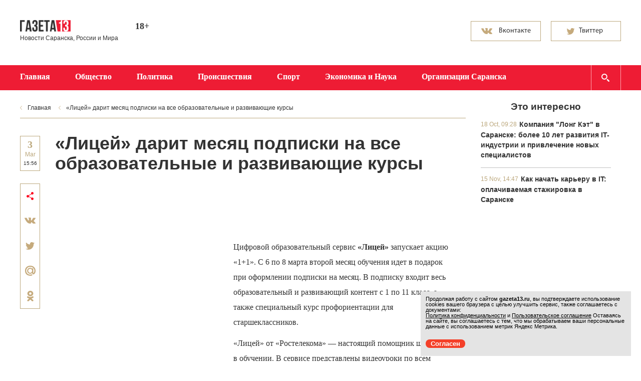

--- FILE ---
content_type: text/html; charset=UTF-8
request_url: https://gazeta13.ru/56960_licej_darit_mesyac_podpiski_na_vse_obrazovatelnye_i_razvivayushhie_kursy_info
body_size: 7763
content:
<!doctype html>
<html>
	<head>
		<meta http-equiv="content-type" content="text/html; charset=UTF-8" />
		<title>«Лицей» дарит месяц подписки на все образовательные и развивающие курсы</title> 
		<meta name="description" content='Цифровой образовательный сервис «Лицей» запускает акцию «1+1». С 6 по 8 марта второй месяц обучения идет в подарок при оформлении подписки на месяц.' />
		<meta name="keywords" content="газета, новости" />
									<meta property="og:url" content="https://gazeta13.ru/56960_licej_darit_mesyac_podpiski_na_vse_obrazovatelnye_i_razvivayushhie_kursy_info" />
										<meta property="og:title" content="«Лицей» дарит месяц подписки на все образовательные и развивающие курсы" />
										<meta property="og:updated_time" content='03/03/2021 - 15:56' />
										<meta id="viewport" name="viewport" content="width=device-width,initial-scale=1.0,maximum-scale=1" />
		<meta name="robots" content="index, follow" /> 
		<link href='http://fonts.googleapis.com/css?family=PT+Sans:700&subset=latin,cyrillic' rel='stylesheet' type='text/css'>
		<link href='http://fonts.googleapis.com/css?family=Noto+Serif:400,700,400italic,700italic&subset=latin,cyrillic' rel='stylesheet' type='text/css'>
		<link rel="stylesheet" href="/data/site/css/new/bootstrap-gazeta13.css">
		<link rel="stylesheet" href="/data/site/css/new/bootstrap-theme-gazeta13.css">
		<link rel="stylesheet" href="/data/site/css/new/style.css?143613" type="text/css" />
		<link id="media-queries" rel="stylesheet" href="/data/site/css/new/media-queries.css" type="text/css" />
		<!--[if IE 7]> <link rel="stylesheet" href="/data/site/css/new/IE7.css" type="text/css" /> <![endif]-->
		<!--[if IE 8]> <link rel="stylesheet" href="/data/site/css/new/IE8.css" type="text/css" /> <![endif]-->
		<!--[if IE 9]> <link rel="stylesheet" href="/data/site/css/new/IE9.css" type="text/css" /> <![endif]-->
		<script type="text/javascript">(window.Image ? (new Image()) : document.createElement('img')).src = location.protocol + '//vk.com/rtrg?r=sAmymGI5A2cOUiULB/B1juSalKkxKp/sPC8zQ4QH2L1AoO1v3YcQlR6wOI0O1kqfNmd4MwMEc0vOeA/qvx6gG92jsytNdXu6/zioul7nI8GlquKdrRsTvsaxaK2Qn/JoIYRgpT7s4gDspLAr1ZVlFN*GxMqbPnXfXh8v47*Hh4w-&pixel_id=1000039415';</script>
		<script type="text/javascript" src="/data/site/scripts/new/html5shiv.js"></script>
		<script type="text/javascript" src="/data/site/scripts/new/jquery-2.1.1.min.js"></script>
		<link href="/data/site/css/new/style_modal.css?v=2" rel="stylesheet" type="text/css" />
		<script type="text/javascript" src="/data/site/scripts/new/init.js?v=2"></script>
		
		<script type="text/javascript" src="/data/site/scripts/new/bootstrap.min.js"></script>
		<script src="/data/site/scripts/new/slides.min.jquery.js"></script>
		<script src="/data/site/scripts/new/jquery.hoverIntent.minified.js"></script>
		<script type="text/javascript" src="/data/site/scripts/new/main.js?v=7"></script>
		<script type="text/javascript" src="//vk.com/js/api/openapi.js?116"></script>
		<link rel="alternate" type="application/rss+xml" href="/newsline/rss/all" title="Все новости" />
		<link rel="image_src" href="https://gazeta13.ru/data/site/images/logo.png" />
		<link rel="shortcut icon" href="/favicon.ico" type="image/x-icon" />

		<script type="text/javascript" src="/data/site/scripts/lightbox.js"></script>
		<script type="text/javascript" src="/data/site/scripts/jquery.mousewheel.min.js"></script>
				<script type="text/javascript" src="/data/site/scripts/jquery.easing.1.3.min.js"></script>
				<script src="/data/site/scripts/jquery.cookies.2.2.0.js"></script>
		<link rel="stylesheet" href="/data/site/css/lightbox.css" type="text/css" media="handheld, all" />
				<script type="text/javascript" async src="https://relap.io/api/v6/head.js?token=MXEI5BmdwTzBwcTB"></script>
				<script type="text/javascript">(window.Image ? (new Image()) : document.createElement('img')).src = location.protocol + '//vk.com/rtrg?r=U8mOXmsJ99VpSxrA2sFaBNc1nUFoigg7aQOZ5rZn6dgNXXpe7kOI3xfOVA*dR3tktUpzDPtqoSYY0r7PKwT2JtUfro*Tfudr/QHCI9eunklthAtq7UHUE2BAw1fDzHcNk3lpiGm6yZi7H*/0aZVEAFD6OPNUAZkDC/o1reVp3rw-&pixel_id=1000055141';</script>
		<script charset="UTF-8" src="//cdn.sendpulse.com/js/push/47f3004b76143d40c99aff8ff3f30855_1.js" async></script>
		<!-- Yandex.RTB -->
		<script>window.yaContextCb=window.yaContextCb||[]</script>
		<script src="https://yandex.ru/ads/system/context.js" async></script>

	</head>
	<body>
	
	<!-- Top.Mail.Ru counter -->
	<script type="text/javascript">
	var _tmr = window._tmr || (window._tmr = []);
	_tmr.push({id: "3376941", type: "pageView", start: (new Date()).getTime()});
	(function (d, w, id) {
	  if (d.getElementById(id)) return;
	  var ts = d.createElement("script"); ts.type = "text/javascript"; ts.async = true; ts.id = id;
	  ts.src = "https://top-fwz1.mail.ru/js/code.js";
	  var f = function () {var s = d.getElementsByTagName("script")[0]; s.parentNode.insertBefore(ts, s);};
	  if (w.opera == "[object Opera]") { d.addEventListener("DOMContentLoaded", f, false); } else { f(); }
	})(document, window, "tmr-code");
	</script>
	<noscript><div><img src="https://top-fwz1.mail.ru/counter?id=3376941;js=na" style="position:absolute;left:-9999px;" alt="Top.Mail.Ru" /></div></noscript>
	<!-- /Top.Mail.Ru counter -->
	
		<div class="all-content">
			<header>
				<div class="field-container">
					<div class="container">
					
						<div class="row top-panel">
							<div class="col-md-2 col-sm-2 col-xs-12">
								<div class="row row-5">
									<a class="logo" href="https://gazeta13.ru">
										<img src="/data/img/logo.png" alt="logo">
									</a>
								</div>
								<div class="row">
									<small>Новости Саранска, России и Мира</small>
								</div>
							</div>
							<div class="col-md-1 col-sm-1 col-xs-1">
								<div class="row">
									<p class="smy">18+</p>
								</div>
							</div>
							<div class="col-md-3 col-sm-3 col-xs-3 hidden-xs">
								<div class="row">
									<div class="weather" style="display: none;">
										<h3 class="h3-mp city-weather sun">Саранск</h3><span class="temperature"></span>
																				<small>завтра , послезавтра </small>
																			</div>
								</div>
							</div>
							<div class="col-md-3 col-sm-3 col-xs-3 hidden-xs">
								<div class="row">
									<div class="currency-exchange">
										
									</div>
								</div>
							</div>
														<div class="col-md-3 col-sm-3 col-xs-3 hidden-xs">
								<div class="row social">
									<a target="_blank" href="https://vk.com/gazeta13">
										<button class="btn btn-vk"><span class="vk1">Вконтакте</span><span class="vk2">Подписаться</span></button>
									</a>
									<a target="_blank" href="https://twitter.com/Gazeta13">
										<button class="btn btn-switer"><span class="tw1">Твиттер</span><span class="tw2">Читать</span></button>
									</a>
								</div>
							</div>
													</div>
					</div>
				</div>
				<div class="menu">
					<div class="container">
						<div class="row">
							<div class="navbar-header">
								<button id="open-responsive-menu" type="button" class="navbar-toggle" data-toggle="collapse" data-target="#responsive-menu">
									<span class="sr only">Открыть навигацию</span>
								</button>
								<a id="navbar-brand" class="navbar-brand" href="#">Рубрики</a>
							</div>
							<nav id="responsive-menu" class="collapse navbar-collapse pull-left">
								<ul class="nav navbar-nav " role="navigation">
									<li><a href="https://gazeta13.ru">Главная</a></li>
																		<li><a href="/culture">Общество</a></li>
																		<li><a href="/power">Политика</a></li>
																		<li><a href="/society">Происшествия</a></li>
																		<li><a href="/sport">Спорт</a></li>
																		<li><a href="/economy">Экономика и Наука</a></li>
																		<li><a href="/organization/all">Организации Саранска</a></li>
																	</ul>
								<div class="hiding-shadows"><span></span></div>
							</nav>
							<form id="search-menu" class="search-field" action="/content/search" method="post" name="form">
								<input class="form-control" placeholder="введите слова для поиска" autocomplete="off" name="search" type="text" id="search_news" >
							</form>
						</div>
					</div>
				</div>
			</header>
			<div class="field-container">
				<div class="container">
					<div class="row">
						<div class="col-md-9 col-sm-9 col-xs-9">
							<div class="row row-left">
																<ul class="breadcrumbs hidden-xs">
									<li><a href="https://gazeta13.ru">Главная</a></li>
																																									<li><a href="">«Лицей» дарит месяц подписки на все образовательные и развивающие курсы</a></li>
																																						</ul>
																
																	








	    <section class="news">
		<a class="tags hidden-sm  hidden-lg  hidden-md">Главная новость</a>
		<time datetime='2021-03-03T15:56' class="news-time">
			<span class="dd"> 3</span>
			<span class="mm">Mar</span>
			<span class="time">15:56</span>
		</time>
		<h1>«Лицей» дарит месяц подписки на все образовательные и развивающие курсы </h1>
		<div class="field-news">
						<div class="share floating" style="height: auto">
				<span class="share-ic"></span>

				<script type="text/javascript" src="//yastatic.net/share/share.js" charset="utf-8"></script>
				<a data-service="vkontakte" href="https://share.yandex.net/go.xml?service=vkontakte&amp;url=http%3A%2F%2Fgazeta13.ru%2F56960_licej_darit_mesyac_podpiski_na_vse_obrazovatelnye_i_razvivayushhie_kursy_info&amp;title=«Лицей» дарит месяц подписки на все образовательные и развивающие курсы" class="b-share__handle b-share__link b-share-btn__vkontakte b-share-btn__counter" title="ВКонтакте" target="_blank" rel="nofollow"><button class="share-vk"></button></a>
				<a data-service="twitter" href="https://share.yandex.net/go.xml?service=twitter&amp;url=http%3A%2F%2Fgazeta13.ru%2F56960_licej_darit_mesyac_podpiski_na_vse_obrazovatelnye_i_razvivayushhie_kursy_info&amp;title=«Лицей» дарит месяц подписки на все образовательные и развивающие курсы" class="b-share__handle b-share__link b-share-btn__twitter b-share-btn__counter" title="Twitter" target="_blank" rel="nofollow"><span class="b-share-icon b-share-icon_twitter"><button class="share-stw"></button></a>
				<!--<a data-service="facebook" href="https://share.yandex.net/go.xml?service=facebook&amp;url=http%3A%2F%2Fgazeta13.ru%2F56960_licej_darit_mesyac_podpiski_na_vse_obrazovatelnye_i_razvivayushhie_kursy_info&amp;title=«Лицей» дарит месяц подписки на все образовательные и развивающие курсы" class="b-share__handle b-share__link b-share-btn__facebook b-share-btn__counter" title="Facebook" target="_blank" rel="nofollow"><button class="share-fc"></button></a> -->
				<a data-service="moimir" href="https://share.yandex.net/go.xml?service=moimir&amp;url=http%3A%2F%2Fgazeta13.ru%2F56960_licej_darit_mesyac_podpiski_na_vse_obrazovatelnye_i_razvivayushhie_kursy_info&amp;title=«Лицей» дарит месяц подписки на все образовательные и развивающие курсы" class="b-share__handle b-share__link b-share-btn__moimir" title="Мой Мир" target="_blank" rel="nofollow"><button class="share-mail"></button></a>
				<a data-service="odnoklassniki" href="https://share.yandex.net/go.xml?service=odnoklassniki&amp;url=http%3A%2F%2Fgazeta13.ru%2F56960_licej_darit_mesyac_podpiski_na_vse_obrazovatelnye_i_razvivayushhie_kursy_info&amp;title=«Лицей» дарит месяц подписки на все образовательные и развивающие курсы" class="b-share__handle b-share__link b-share-btn__odnoklassniki" title="Одноклассники" target="_blank" rel="nofollow"><button class="share-od"></button></a>
			</div>
						<div class="through-block-horizontal">
												
						<script async src="//pagead2.googlesyndication.com/pagead/js/adsbygoogle.js"></script>
						<!-- Газета после абзаца Россия -->
						<ins class="adsbygoogle"
							 style="display:inline-block;width:728px;height:90px"
							 data-ad-client="ca-pub-2462441849068909"
							 data-ad-slot="5104266301"></ins>
						<script>
						(adsbygoogle = window.adsbygoogle || []).push({});
						</script>
					
										</div>
									<div class="news_img-new"  style="width:336px" >
												<div class="through-block-top-news" style="height: 300px">
							<!-- Yandex.RTB R-A-107503-7 -->
							<div id="yandex_rtb_R-A-107503-7"></div>
							<script>window.yaContextCb.push(()=>{
							  Ya.Context.AdvManager.render({
								renderTo: 'yandex_rtb_R-A-107503-7',
								blockId: 'R-A-107503-7'
							  })
							})</script>
				
				</div>
							</div>
										

																																																								<p>Цифровой образовательный сервис <a href="https://www.rt.ru/lc">&laquo;Лицей&raquo;</a> запускает акцию &laquo;1+1&raquo;. С 6 по 8 марта второй месяц обучения идет в подарок при оформлении подписки на месяц. В подписку входит весь образовательный и развивающий контент с 1 по 11 класс, а также специальный курс профориентации для старшеклассников.</p>
																																													
<p>&laquo;Лицей&raquo; от &laquo;Ростелекома&raquo; &mdash; настоящий помощник школьника в обучении. В сервисе представлены видеоуроки по всем предметам школьной программы, включая эксклюзивные курсы от преподавателей ведущих образовательных учреждений России. Программа &laquo;Лицея&raquo; соответствует федеральным государственным образовательным стандартам. На платформе школьники могут повторить пропущенные темы, разобраться со сложным домашним заданием, закрепить знания в интерактивной форме, а также подготовиться к ОГЭ и ЕГЭ.</p>
																																													
<p>В дополнение к школьной программе в &laquo;Лицее&raquo; есть полезный раздел &laquo;Развивающие курсы&raquo;. В нем школьники узнают о современных цифровых технологиях, научатся формировать здоровые привычки, смогут развить логику, память и креативность, речевые и другие навыки.</p>
																																													
<p>&laquo;Лицей&raquo; также помогает школьникам определиться с будущей профессией. В специальном курсе &laquo;Моя профессия&raquo; представлены наиболее популярные и востребованные современные профессии: маркетинг, разработка (ИТ) и дизайн. Слушатели узнают, как ответственно подойти к выбору профессии, и смогут понять, кем они хотят стать в будущем.</p>
																																													
<p>После окончания акции можно будет продлить подписку на весь контент &laquo;Лицея&raquo; за 199 рублей в месяц. Подробнее об акции на сайте <a href="http://www.rt.ru/lc">www.rt.ru/lc</a>.</p>
																																															
			
			
						<!--<script id="2omJnX6_yjDKRUVF">if (window.relap) window.relap.ar('2omJnX6_yjDKRUVF');</script>-->
					

							
					<!-- Yandex.RTB R-A-107503-6 -->
					<div id="yandex_rtb_R-A-107503-6" style="margin-bottom: 10px;"></div>
					<script type="text/javascript">
					  (function(w, d, n, s, t) {
						w[n] = w[n] || [];
						w[n].push(function() {
						  Ya.Context.AdvManager.render({
							blockId: "R-A-107503-6",
							renderTo: "yandex_rtb_R-A-107503-6",
							async: true
						  });
						});
						t = d.getElementsByTagName("script")[0];
						s = d.createElement("script");
						s.type = "text/javascript";
						s.src = "//an.yandex.ru/system/context.js";
						s.async = true;
						t.parentNode.insertBefore(s, t);
					  })(this, this.document, "yandexContextAsyncCallbacks");
					</script>
				
			
			
			<br style="clear: both">
			
		</div>
		<div class="clr"><span></span></div>
    </section>


                

		<div class="clr"><span> </span></div>
	
		
	
								 
							</div>
						</div>
						<div class="col-md-3 col-sm-3 col-xs-3 hidden-xs">
							<div class="row"  id="fixed-block" >
																
									
										
											
										
									
								
									
									
										
											
										
									
									
										<div class="through-block-vertical">
										<!--	<script id="XW5uCA7PmWOZ1dXV">if (window.relap) window.relap.ar('XW5uCA7PmWOZ1dXV');</script> -->
										</div>
																		
									
									
									
																
								
																	<div class="popular-today-best">
										<h3>Это интересно</h3>
																					<article class="one-popular-today">
												<time datetime='2023-10-18T09:28'>18 Oct, 09:28</time>
												<h4>
													<a href="/64293_kompaniya_long_ket_v_saranske__bolee_10_let_razvitiya_it_industrii_i_privlechenie_novyh_specialistov_glavred">Компания "Лонг Кэт" в Саранске: более 10 лет развития IT-индустрии и привлечение новых специалистов</a>
												</h4>
																							</article>
																					<article class="one-popular-today">
												<time datetime='2021-11-15T14:47'>15 Nov, 14:47</time>
												<h4>
													<a href="/61651_kak_nachat_kareru_v_it__oplachivaemaya_stazhirovka_v_saranske_glavred">Как начать карьеру в IT: оплачиваемая стажировка в Саранске</a>
												</h4>
																							</article>
																			</div>
																															</div>
						</div>
					</div>
				</div>
			</div>
			<div class="container">
				<div class="row">
				
				</div>
			</div>
			<div class="hFooter"><span></span></div>
		</div>
		<div class="field-container">
			<footer>
				<div class="fon-footer">
					<div class="container">
						<div class="row">
							<div class="col-md-12 hidden-sm hidden-md hidden-lg">
								<p class="p-arial-12-20 p-white">2011 — 2026</p>
							</div>
							<div class="col-md-3 col-sm-3 col-xs-3 footer-l-block  hidden-xs">
								<a class="a-white" href="/content/view/2">Редакция и реклама</a><br>
								<a class="a-white" href="/content/view/4">Политика конфиденциальности</a><br>
								<a class="a-white" href="/content/view/5">Пользовательское соглашение</a>
								<div class="metric">
									
										<!-- Yandex.Metrika counter -->

											<div style="display:none;"><script type="text/javascript">

											(function(w, c) {

												(w[c] = w[c] || []).push(function() {

													try {

														w.yaCounter13126372 = new Ya.Metrika({id:13126372, enableAll: true});

													}

													catch(e) { }

												});

											})(window, "yandex_metrika_callbacks");

											</script></div>

											<script src="//mc.yandex.ru/metrika/watch.js" type="text/javascript" defer="defer"></script>

											<noscript><div><img src="//mc.yandex.ru/watch/13126372" style="position:absolute; left:-9999px;" alt="" /></div></noscript>

											<!-- /Yandex.Metrika counter -->
									
								</div>
							</div>
							<div class="col-md-9 col-sm-9 col-xs-9 hidden-xs">
								<p class="one-star p-arial-12-20">© 2011-2026 Сетевое издание «Газета 13». Зарегистрировано в Федеральной службе по надзору в сфере связи, информационных технологий и массовых коммуникаций (Роскомнадзор). Реестровая запись ЭЛ No ФС 77 - 67700 от 10.11.2016. <br>Использование информации СМИ разрешено только при наличии активной гиперссылки, открытой для индексирования.</p>
								<p class="two-star p-arial-12-20">Использование информации нормальными людьми разрешено без ограничений и активно приветствуется.</p>
							</div>
						</div>
					</div>
				</div>
				<div class="container hidden-xs">
					<div class="long-cat">
													<p>
								Лучшие сайты в Саранске, как и этот сделаны в «<a href="http://longcatdev.com" target="_blank">Лонг Кэт</a>»
							</p>
														<a class="cat" href="http://longcatdev.com" target="_blank">
								<img src="/data/img/logo_longcat.png">
							</a>
																		</div>
				</div>
			</footer>
		</div>
		<div class="hover">
			<img src="/data/img/arrow-page-l-hover.png">
			<img src="/data/img/arrow-page-r-hover.png">
			<img src="/data/img/bg-tw-hover.png">
			<img src="/data/img/bg-vk-hover.png">
			<img src="/data/img/fc-share-hover.png">
			<img src="/data/img/mail-share-hover.png">
			<img src="/data/img/od-share-hover.png">
			<img src="/data/img/str-slider-l-hover.png">
			<img src="/data/img/str-slider-r-hover.png">
			<img src="/data/img/tw-share-hover.png">
			<img src="/data/img/vk-share-hover.png">
			<img src="/data/img/str-slider-r-active.png">
			<img src="/data/img/str-slider-l-active.png">
		</div>
				
		<script type="text/javascript">
		var bid = 'U3LAM1wdQFsxJlCc26Nj';
		var sid = '2971';
		var async = 1;
		</script>
		<script type="text/javascript" src="http://v.actionteaser.ru/news_ssl.js"></script>
		
				
		<!--Начало модального окна-->
		
		
		<!--Конец модального окна-->
		<script type="text/javascript">
	window.onload = function() {
		let matches = document.cookie.match(new RegExp(
			"(?:^|; )" + "acceptCookie".replace(/([\.$?*|{}\(\)\[\]\\\/\+^])/g, '\\$1') + "=([^;]*)"
		));
		if (matches == null) {
		console.log('if');
			document.getElementById("cookieConfirm").style.display = "block";
		}
	}
	function confirmCookie() {
		document.cookie="acceptCookie=true; path=/;";
		document.getElementById("cookieConfirm").style.display = "none";
	}
</script>
<noindex>
	<div id="cookieConfirm" style="position:fixed; z-index:1000; font-size:11px; bottom:10px; right:20px; width:100%; max-width:420px; padding:0px; background-color:#e4e4e4; color:#000; display: none">
		<div style="width:100%; padding:10px;">
			<p style="font-size:11px; line-height:11px; padding:0px; margin-bottom:0px; margin-top:0px;">
				Продолжая работу с сайтом <b>gazeta13.ru</b>, вы подтверждаете использование cookies вашего браузера с целью улучшить сервис, также соглашаетесь с документами:<br>
				<a href="https://gazeta13.ru/content/view/4" style="font-size:11px; line-height:11px; padding:0px; margin-bottom:0px; margin-top:0px; text-decoration: underline;">Политика конфиденциальности</a> и
				<a href="https://gazeta13.ru/content/view/5" style="font-size:11px; line-height:11px; padding:0px; margin-bottom:0px; margin-top:0px; text-decoration: underline;">Пользовательское соглашение</a>
				Оставаясь на сайте, вы соглашаетесь с тем, что мы обрабатываем ваши персональные данные с использованием метрик Яндекс Метрика. 
			</p>
		</div>
		<div class="header-line-contact-button" style="margin: 10px;">
			<label>
				<a href="#" style="background-color: #f44029; color: #fff; text-decoration:none; border-radius: 10px; padding: 1px 10px;  font-size:13px;" onclick="confirmCookie()">
					Согласен
				</a>
			</label>
		</div>
	</div>
</noindex>
	</body>
</html>

--- FILE ---
content_type: text/html; charset=utf-8
request_url: https://www.google.com/recaptcha/api2/aframe
body_size: 268
content:
<!DOCTYPE HTML><html><head><meta http-equiv="content-type" content="text/html; charset=UTF-8"></head><body><script nonce="XAMcZCfLJPApikfDBpKt-Q">/** Anti-fraud and anti-abuse applications only. See google.com/recaptcha */ try{var clients={'sodar':'https://pagead2.googlesyndication.com/pagead/sodar?'};window.addEventListener("message",function(a){try{if(a.source===window.parent){var b=JSON.parse(a.data);var c=clients[b['id']];if(c){var d=document.createElement('img');d.src=c+b['params']+'&rc='+(localStorage.getItem("rc::a")?sessionStorage.getItem("rc::b"):"");window.document.body.appendChild(d);sessionStorage.setItem("rc::e",parseInt(sessionStorage.getItem("rc::e")||0)+1);localStorage.setItem("rc::h",'1768973372018');}}}catch(b){}});window.parent.postMessage("_grecaptcha_ready", "*");}catch(b){}</script></body></html>

--- FILE ---
content_type: text/css
request_url: https://gazeta13.ru/data/site/css/new/style_modal.css?v=2
body_size: 595
content:
body { 
  padding:0; 
  margin:0;  
  background-color:#FFF;
	
	
	}
#exit_content {
    width: 800px;
    border: 4px solid #eaeaea;
    background-color: #FFF;
    overflow: hidden;
    height: 460px;
    color: #000;
    display: none;
    position: fixed;
    top: 90px;
    z-index: 10000;
    text-align: center;
    left: 42%;
    padding: 0 !important;
    margin: 0 0 0 -300px;
}
#modal_content { padding:10px; 
    
}


#close {
    clear: both;
    text-align: right;
    display: block;
}
#close a{color:#798e94;
font-family: MyriadPro-Regular;
text-decoration:underline;
}

#simplemodal-overlay {background-color:#aaaaaa; cursor:wait;}

/* Container */
#simplemodal-container a.modalCloseImg {display:inline; z-index:3; cursor:pointer; font-size:18px; float:right; color:#03F; }
#simplemodal-container #basicModalContent {padding:8px;}
@font-face {
    font-family: 'MyriadPro-Regular';
    src: url('../fonts/MyriadPro-Regular.eot'), url('../fonts/MyriadPro-Regular.eot?#iefix') format('embedded-opentype'),
         url('../fonts/MyriadPro-Regular.woff') format('woff'),
         url('../fonts/MyriadPro-Regular.ttf') format('truetype'),
         url('../fonts/MyriadPro-Regular.svg#MyriadPro-Regular') format('svg');
    font-weight: normal;
    font-style: normal;

}
	